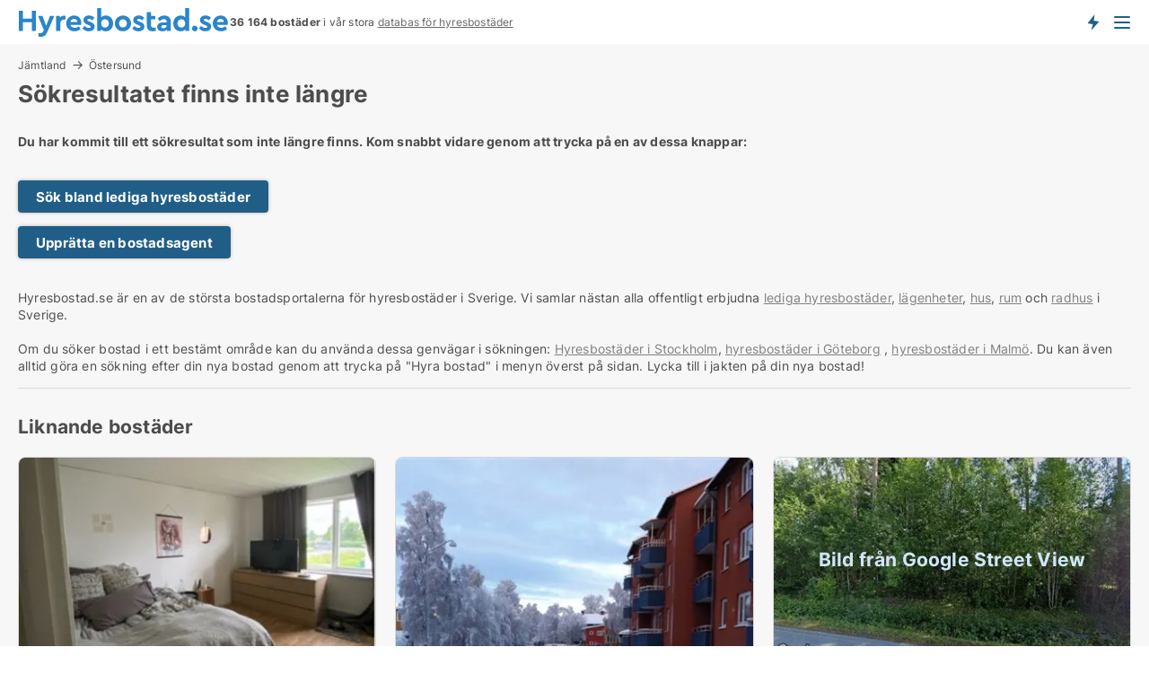

--- FILE ---
content_type: text/html; charset=utf-8
request_url: https://www.hyresbostad.se/laegenheter/oestersund/533418
body_size: 8234
content:
<!doctype html>
<html lang="sv" prefix="og:http://ogp.me/ns#">
<head>
    
<meta charset="UTF-8" />

    <title>Sökresultatet 533418 finns inte: Ledig lägenhet i Östersund att h...</title>
        <meta name="description" content="Sökresultatet med ID 533418 finns inte. Kom snabbt vidare genom att trycka på en av dessa knappar" />
        <meta property="fb:app_id" content="216588305803137" />
        <meta property="og:type" content="website" />
        <meta property="og:image" content="no-image" />
        <meta property="og:image:secure_url" content="no-image" />
        <meta property="og:image:alt" content="/images/noimage/Cache/DualBrandHousing_750.webp" />
        <meta property="og:image:width" content="640" />
        <meta property="og:image:height" content="480" />
        <meta property="og:url" content="https://www.hyresbostad.se/laegenheter/oestersund/533418" />
        <meta property="og:title" content="Sökresultatet 533418 finns inte: Ledig lägenhet i Östersund att h..." />
        <meta property="og:description" content="Sökresultatet med ID 533418 finns inte. Kom snabbt vidare genom att trycka på en av dessa knappar" />
<meta name="robots" content="noarchive"> <meta name="robots" content="noindex,follow" />

<link rel="canonical" href="https://www.hyresbostad.se/laegenheter/oestersund/533418" />

    <meta name="viewport" content="width=device-width, initial-scale=1, maximum-scale=1" />
    <link rel="shortcut icon" href="/images/favicons/favicon-h.svg" type="image/svg+xml" />

    <link rel="stylesheet" type="text/css" href="/css/Fonts.css?v=qdyVyXTPGujr1_Zx6mSCH3rhyJE" />


<link rel="stylesheet" href="/bundles/css/styles.css?v=qzcA1MTrn6bNwgRdL0GSVSUsxOo" />
<link rel="stylesheet" href="/bundles/css/ie.css?v=arvbbbJlr3nYUy4yERXZvdZs-2M" />

    <link rel="stylesheet" type="text/css" href="/css/Print.css?v=bYdEREpUZoZiSfaoFUgZUwvL20s" media="print" />
<script>
    window.dataLayer = window.dataLayer || [];
    function gtag() { dataLayer.push(arguments); }
    gtag('consent', 'default', {
        'ad_user_data': 'denied',
        'ad_personalization': 'denied',
        'ad_storage': 'denied',
        'analytics_storage': 'denied'
    });
    gtag('js', new Date());
    gtag('config', 'G-THR9LS3XHT');
</script>


</head>
<body class="new-popup-layout">
    
    

<header id="header">
    <section>
<a href="https://www.hyresbostad.se/" class="logo">
                    <img alt="Hyra lägenhet och bostad. Lediga lägenheter och bostäder att hyra" title="Hyra lägenhet och bostad. Lediga lägenheter och bostäder att hyra" src="/media/1001/hyresbostad_logo_236x35.svg"  />
                    
                </a>            <div class="post-logo">
                    <ul class="info" id="presentation_info" data-separator="&#xA0;" data-animate="false">
                        <li><span class="show-desktop"><strong>36 164</strong> lediga bostäder att hyra just nu på Sveriges <a class="tos-info" href="javascript:void(0)" popup-content-id="8025" data-anchor="tos_mails" style="text-decoration:underline;"><strong>Sveriges stora portal för hyresbostäder</strong></a></span><span class="show-mobile"><b>36 164 bostäder</b> i vår stora <a class="tos-info" href="javascript:void(0)" popup-content-id="8025" data-anchor="tos_mails" style="text-decoration:underline;">databas för hyresbostäder</a></span></li>
                    </ul>


            </div>
            <div class="logo-btns">
                <a id="special_product_button" class="special-product-button" onclick="ShowPreAuthPopup('HeaderSpecialButton', 'Popup_FrequencyUserCreation', '', false, '', '');">Få besked om nya bostäder!</a>

                <div class="notification-buttons show-mobile">
                    
<a data-action="user-notifications" data-api="UserNotificationPopup" data-type="Default" class="notification-counter" style="display:none;"
   data-text="Nya bostäder" data-empty-text="Bostäder som passar din agent">
    <label data-action="label"></label>
    <span class="counter" data-action="counter"></span>
</a>
                </div>


                    <a class="show-menu-button" onclick="ToggleMenu();"></a>
            </div>
        <div id="slide_nav" class="mobile-navi"></div>
    </section>
        <nav>
                <div  data-single-line="">
                    <aside>
<span><a class="show-desktop regular with-nested" onmouseover="this.prevFontColor=this.style.color;this.style.color='#f5870b'" onmouseout="this.style.color=this.prevFontColor" href="https://www.hyresbostad.se/about">Om Hyresbostad.se</a><ul class="nested-links"><li><a class="regular" href="https://www.hyresbostad.se/kontakt">Kontakta oss</a></li><li><a class="regular" href="https://www.hyresbostad.se/haer-kommer-bostaederna-ifraan">Här kommer bostäderna ifrån</a></li><li><a class="regular" href="https://www.hyresbostad.se/betalningsanvaendare-foerdelar-som-bostadssoekande">Betalningsanvändare - fördelar</a></li><li><a class="regular" href="/hitta-fel-och-faa-en-beloening" rel="nofollow">Belöning för fel</a></li><li><a class="regular" href="https://www.hyresbostad.se/facebook-communities">Facebook communities</a></li></ul></span><span><a class="regular with-nested" href="https://www.hyresbostad.se/hyra-bostader">Hitta hyresbostad</a><ul class="nested-links"><li><a class="regular" href="https://www.hyresbostad.se/hyra/laegenheter">Lägenhet uthyres</a></li><li><a class="regular" href="https://www.hyresbostad.se/hyra/hus">Hus uthyres</a></li><li><a class="regular" href="https://www.hyresbostad.se/hyra/rum">Rum uthyres</a></li></ul></span><span><a class="bold with-nested" onmouseover="this.prevFontColor=this.style.color;this.style.color='#f5870b'" onmouseout="this.style.color=this.prevFontColor" href="/hyra-ut-bostader">Hitta hyresgäst</a><ul class="nested-links"><li><a class="regular" href="https://www.hyresbostad.se/hyra-ut-bostader/laegenheter">Hyra ut bostadsrätt</a></li><li><a class="regular" href="https://www.hyresbostad.se/hyra-ut-bostader/hus">Hyra ut hus</a></li></ul></span><span><a class="regular with-nested" onmouseover="this.prevFontColor=this.style.color;this.style.color='#f5870b'" onmouseout="this.style.color=this.prevFontColor" href="https://www.hyresbostad.se/kunskap-om">Kunskap om</a><ul class="nested-links"><li><a class="regular" href="https://www.hyresbostad.se/hyresbostaeder-fraagor-svar">Frågor och svar om hyresbostäder</a></li><li><a class="regular" href="https://www.hyresbostad.se/kolla-hyresvaerden-foere-betalning">Kolla hyresvärden före betalning</a></li><li><a class="regular" href="https://www.hyresbostad.se/blogg">Blogg</a></li><li><a class="regular" href="https://www.hyresbostad.se/nyheter">Nyheter</a></li><li><a class="regular" href="https://www.hyresbostad.se/hyresbostads-ordbok">Hyresbostads-ordbok</a></li></ul></span><span><a class="bold with-nested" onmouseover="this.prevFontColor=this.style.color;this.style.color='#f5870b'" onmouseout="this.style.color=this.prevFontColor" href="https://www.hyresbostad.se/bostads-statistik">Data om hyresbostäder</a><ul class="nested-links"><li><a class="regular" href="https://www.hyresbostad.se/bostads-statistik/hyresbostaeder-utveckling">Utvecklingen av lediga hyresbostäder</a></li><li><a class="regular" href="https://www.hyresbostad.se/bostads-statistik/nya-hyresbostaeder-utveckling">Utvecklingen av nya lediga hyresbostäder</a></li><li><a class="regular" href="https://www.hyresbostad.se/bostads-statistik/uthyrda-bostaeder-utveckling">Utvecklingen av uthyrda bostäder</a></li></ul></span>                        
                    </aside>
                    <aside>
<a class="show-desktop regular" onmouseover="this.prevFontColor=this.style.color;this.style.color='#f5870b'" onmouseout="this.style.color=this.prevFontColor" href="https://www.hyresbostad.se/create-user-profile">Sign up</a><a class="show-mobile bold" onmouseover="this.prevFontColor=this.style.color;this.style.color='#f5870b'" onmouseout="this.style.color=this.prevFontColor" href="https://www.hyresbostad.se/create-user-profile">Sign up</a><a class="button orange regular plus" onmouseover="this.prevFontColor=this.style.color;this.style.color='#f5870b'" onmouseout="this.style.color=this.prevFontColor" href="/skapa-bostadsannons">Upprätta annons</a>                                <a class="login show-desktop" href="javascript:ShowLoginPopup()">Logga in</a>
                    </aside>
                </div>
        </nav>
    
</header>


    <main id="layout" class=" ad-details">
        <div id="container">
            <div id="mainContent">
                
    <div class="breadcrumb head" id="simple_bread_crumb"><a href="/hyra/laegenheter/jaemtland" class="Lägenheter att hyra i Jämtland" onclick="ClearSearch()" oncontextmenu="ClearSearch()">Jämtland</a><a href="/hyra/laegenheter/oestersund" class="Lägenheter att hyra  i  Östersund" onclick="ClearSearch()" oncontextmenu="ClearSearch()">Östersund</a></div><script type="application/ld+json">
    {
      "@context": "https://schema.org",
      "@type": "BreadcrumbList",
      "itemListElement": [{
        "@type": "ListItem",
        "position": 1,
        "name": "Jämtland",
        "item": "https://www.hyresbostad.se/hyra/laegenheter/jaemtland"
      },{
        "@type": "ListItem",
        "position": 2,
        "name": "Östersund",
        "item": "https://www.hyresbostad.se/hyra/laegenheter/oestersund"
      }]
    }
    </script>

                <div class="content page-content" id="page_data">
                    
                    







<div class="content-page">
    <h1 data-page-title="1" data-single-line="False">Sökresultatet finns inte längre</h1>
    <div data-page-content="1" class="text-section"><p><strong>Du har kommit till ett sökresultat som inte längre finns. Kom snabbt vidare genom att trycka på en av dessa knappar:<br /><br /></strong></p><p><a class="button " href="/hyra">Sök bland lediga hyresbostäder</a></p><p><a class="button " href="javascript:ShowPreAuthPopup(`HeaderSpecialButton`,``,``,false,``,``);">Upprätta en bostadsagent</a></p><p><br />Hyresbostad.se är en av de största bostadsportalerna för hyresbostäder i Sverige. Vi samlar nästan alla offentligt erbjudna <a style="text-decoration: underline; color: #808080; cursor: pointer;" href="https://www.hyresbostad.se/hyra">lediga hyresbostäder</a>, <a style="text-decoration: underline; color: #808080; cursor: pointer;" href="/hyra/laegenheter">lägenheter</a>, <a style="text-decoration: underline; color: #808080; cursor: pointer;" href="/hyra/hus">hus</a>, <a style="text-decoration: underline; color: #808080; cursor: pointer;" href="/hyra/rum">rum</a> och <a style="text-decoration: underline; color: #808080; cursor: pointer;" href="/bostad/hus">radhus</a> i Sverige.<br /><br />Om du söker bostad i ett bestämt område kan du använda dessa genvägar i sökningen: <a style="text-decoration: underline; color: #808080; cursor: pointer;" href="/hyra/stockholmslaen">Hyresbostäder i Stockholm</a>, <a style="text-decoration: underline; color: #808080; cursor: pointer;" href="/hyra/goeteborg">hyresbostäder i Göteborg</a> , <a style="text-decoration: underline; color: #808080; cursor: pointer;" href="/hyra/malmoe">hyresbostäder i Malmö</a>. Du kan även alltid göra en sökning efter din nya bostad genom att trycka på "Hyra bostad" i menyn överst på sidan. Lycka till i jakten på din nya bostad!</p></div>
</div>




<style type="text/css">
    .image-watermark.--missing > span {
    font-weight: bold !important;
color:rgba(208, 230, 247,1) !important;
}
@media only screen and (max-width: 999px) {
    .image-watermark.--missing > span {
        font-weight: bold !important;
color:rgba(208, 230, 247,1) !important;
    }
}
    .image-watermark.--street > span {
    font-weight: bold !important;
color:rgba(208, 230, 247,1) !important;
}
@media only screen and (max-width: 999px) {
    .image-watermark.--street > span {
        font-weight: bold !important;
color:rgba(208, 230, 247,1) !important;
    }
}
</style>


    <script>
        var AdsList_CustomRoutes = {
        listMode: 'RelatedAds',
        tableHeader: '',
        isMapRendered: false,
        isMapShown: false,
        pageIndex: null
        }
    </script>
        <div id="ads_list" class="ads-list-wrapper regular-list grid">





            
            
            <div id="scroll_target"></div>
<h2 class="list-title">Liknande bostäder</h2>                <ul class="table-ads col-3">

                        <li class="">
                            <div  onclick="Redirect('/laegenheter/oestersund/3465459', false)">
                                    <h4 class="line-clamp line-2">
                                        <a href="/laegenheter/oestersund/3465459" target="_self" title="34 m2 lägenhet att hyra i Östersund, Orrviken">34 m2 lägenhet att hyra i Östersund, Orrviken</a>
                                    </h4>

                                    <div class="image">
                                            <a onclick="Redirect(&#x27;/laegenheter/oestersund/3465459&#x27;, false)" data-no-propagation>
        <div class="main-img">
            <img src="/LPUploadImages/Cache/501b1e43-5101-4f73-a4cb-208876cc1fe9_411.webp?t=639039420348382746" alt="Orrviken - 1rok - tillsv - 5.765kr/mån" title="Orrviken - 1rok - tillsv - 5.765kr/mån" loading="lazy" />
            
        </div>
                                            </a>

                                    </div>




<div class="wrap">




                                    <div class="text-data" >
                                            <a href="/laegenheter/oestersund/3465459" data-no-propagation target="_self" title="Orrviken - 1rok - tillsv - 5.765kr/mån">Orrviken - 1rok - tillsv - 5.765kr/mån</a>
                                    </div>

                                        <div class="bottom"> 
                                            <div class="list-facts">
                                                <ul>
                                                        <li>
                                                            <label>Hyra: </label>
        <span>5 765 kr.</span>
                                                        </li>
                                                        <li>
                                                            <label>Antal rum:</label>
        <span>1 </span>
                                                        </li>
                                                </ul>
                                            </div>
                                        </div>
                                            <div class="footer" data-footer="3465459">
                                                    <a class="button medium full-width show-desktop" data-buy-ad-button="3465459" onclick="ProcessAdRequest(3465459)" data-no-propagation>Få mer info</a>
                                            </div>

</div>                            </div>
                        </li>                    
                        <li class="">
                            <div  onclick="Redirect('/laegenheter/oestersund/3415793', false)">
                                    <h4 class="line-clamp line-2">
                                        <a href="/laegenheter/oestersund/3415793" target="_self" title="97 m2 lägenhet att hyra i Östersund">97 m2 lägenhet att hyra i Östersund</a>
                                    </h4>

                                    <div class="image">
                                            <a onclick="Redirect(&#x27;/laegenheter/oestersund/3415793&#x27;, false)" data-no-propagation>
        <div class="main-img">
            <img src="/LPUploadImages/Cache/1c6eec4d-817c-43c3-9498-6b481b4e279f_411.webp?t=639000216664989359" alt="Östersund - 4rok - 14mån - 9.430kr/mån" title="Östersund - 4rok - 14mån - 9.430kr/mån" loading="lazy" />
            
        </div>
                                            </a>

                                    </div>




<div class="wrap">




                                    <div class="text-data" >
                                            <a href="/laegenheter/oestersund/3415793" data-no-propagation target="_self" title="Östersund - 4rok - 14mån - 9.430kr/mån">Östersund - 4rok - 14mån - 9.430kr/mån</a>
                                    </div>

                                        <div class="bottom"> 
                                            <div class="list-facts">
                                                <ul>
                                                        <li>
                                                            <label>Hyra: </label>
        <span>9 430 kr.</span>
                                                        </li>
                                                        <li>
                                                            <label>Antal rum:</label>
        <span>4 </span>
                                                        </li>
                                                </ul>
                                            </div>
                                        </div>
                                            <div class="footer" data-footer="3415793">
                                                    <a class="button medium full-width show-desktop" data-buy-ad-button="3415793" onclick="ProcessAdRequest(3415793)" data-no-propagation>Få mer info</a>
                                            </div>

</div>                            </div>
                        </li>                    
                        <li class="">
                            <div  onclick="Redirect('/laegenheter/oestersund/3473957', false)">
                                    <h4 class="line-clamp line-2">
                                        <a href="/laegenheter/oestersund/3473957" target="_self" title="93 m2 lägenhet att hyra i Östersund">93 m2 lägenhet att hyra i Östersund</a>
                                    </h4>

                                    <div class="image">
                                            <a onclick="Redirect(&#x27;/laegenheter/oestersund/3473957&#x27;, false)" data-no-propagation>
        <div class="main-img">
            <img src="/LPStreetView/Cache/3473957_411.webp?t=639044976539537532" alt="Lägenheter att hyra i Östersund - Bild från Google Street View" title="Lägenheter att hyra i Östersund - Bild från Google Street View" loading="lazy" />
<div class="image-watermark --street"><span data-nosnippet="true">Bild från Google Street View</span></div>            
        </div>
                                            </a>

                                    </div>




<div class="wrap">




                                    <div class="text-data" >
                                            <a href="/laegenheter/oestersund/3473957" data-no-propagation target="_self" title="Lägenhet att hyra i Östersund">Lägenhet att hyra i Östersund</a>
                                    </div>

                                        <div class="bottom"> 
                                            <div class="list-facts">
                                                <ul>
                                                        <li>
                                                            <label>Hyra: </label>
        <span>7 578 kr.</span>
                                                        </li>
                                                        <li>
                                                            <label>Antal rum:</label>
        <span>4 </span>
                                                        </li>
                                                </ul>
                                            </div>
                                        </div>
                                            <div class="footer" data-footer="3473957">
                                                    <a class="button medium full-width show-desktop" data-buy-ad-button="3473957" onclick="ProcessAdRequest(3473957)" data-no-propagation>Få mer info</a>
                                            </div>

</div>                            </div>
                        </li>                    
                        <li class="">
                            <div  onclick="Redirect('/laegenheter/oestersund/3472974', false)">
                                    <h4 class="line-clamp line-2">
                                        <a href="/laegenheter/oestersund/3472974" target="_self" title="76 m2 lägenhet att hyra i Östersund">76 m2 lägenhet att hyra i Östersund</a>
                                    </h4>

                                    <div class="image">
                                            <a onclick="Redirect(&#x27;/laegenheter/oestersund/3472974&#x27;, false)" data-no-propagation>
        <div class="main-img">
            <img src="/LPStreetView/Cache/3472974_411.webp?t=639044257624215901" alt="Lägenheter att hyra i Östersund - Bild från Google Street View" title="Lägenheter att hyra i Östersund - Bild från Google Street View" loading="lazy" />
<div class="image-watermark --street"><span data-nosnippet="true">Bild från Google Street View</span></div>            
        </div>
                                            </a>

                                    </div>




<div class="wrap">




                                    <div class="text-data" >
                                            <a href="/laegenheter/oestersund/3472974" data-no-propagation target="_self" title="Lägenhet att hyra i Östersund">Lägenhet att hyra i Östersund</a>
                                    </div>

                                        <div class="bottom"> 
                                            <div class="list-facts">
                                                <ul>
                                                        <li>
                                                            <label>Hyra: </label>
        <span>10 096 kr.</span>
                                                        </li>
                                                </ul>
                                            </div>
                                        </div>
                                            <div class="footer" data-footer="3472974">
                                                    <a class="button medium full-width show-desktop" data-buy-ad-button="3472974" onclick="ProcessAdRequest(3472974)" data-no-propagation>Få mer info</a>
                                            </div>

</div>                            </div>
                        </li>                    
                        <li class="">
                            <div  onclick="Redirect('/laegenheter/oestersund/3473405', false)">
                                    <h4 class="line-clamp line-2">
                                        <a href="/laegenheter/oestersund/3473405" target="_self" title="66 m2 lägenhet att hyra i Östersund">66 m2 lägenhet att hyra i Östersund</a>
                                    </h4>

                                    <div class="image">
                                            <a onclick="Redirect(&#x27;/laegenheter/oestersund/3473405&#x27;, false)" data-no-propagation>
        <div class="main-img">
            <img src="/LPStreetView/Cache/3473405_411.webp?t=639044410139206423" alt="Lägenheter att hyra i Östersund - Bild från Google Street View" title="Lägenheter att hyra i Östersund - Bild från Google Street View" loading="lazy" />
<div class="image-watermark --street"><span data-nosnippet="true">Bild från Google Street View</span></div>            
        </div>
                                            </a>

                                    </div>




<div class="wrap">




                                    <div class="text-data" >
                                            <a href="/laegenheter/oestersund/3473405" data-no-propagation target="_self" title="Lägenhet att hyra i Östersund">Lägenhet att hyra i Östersund</a>
                                    </div>

                                        <div class="bottom"> 
                                            <div class="list-facts">
                                                <ul>
                                                        <li>
                                                            <label>Hyra: </label>
        <span>9 804 kr.</span>
                                                        </li>
                                                        <li>
                                                            <label>Ledig från:</label>
        <span>1. mars 2026</span>
                                                        </li>
                                                        <li>
                                                            <label>Antal rum:</label>
        <span>2 </span>
                                                        </li>
                                                </ul>
                                            </div>
                                        </div>
                                            <div class="footer" data-footer="3473405">
                                                    <a class="button medium full-width show-desktop" data-buy-ad-button="3473405" onclick="ProcessAdRequest(3473405)" data-no-propagation>Få mer info</a>
                                            </div>

</div>                            </div>
                        </li>                    
                        <li class="">
                            <div  onclick="Redirect('/laegenheter/oestersund/3472978', false)">
                                    <h4 class="line-clamp line-2">
                                        <a href="/laegenheter/oestersund/3472978" target="_self" title="75 m2 lägenhet att hyra i Östersund">75 m2 lägenhet att hyra i Östersund</a>
                                    </h4>

                                    <div class="image">
                                            <a onclick="Redirect(&#x27;/laegenheter/oestersund/3472978&#x27;, false)" data-no-propagation>
        <div class="main-img">
            <img src="/LPStreetView/Cache/3472978_411.webp?t=639044257643936554" alt="Lägenheter att hyra i Östersund - Bild från Google Street View" title="Lägenheter att hyra i Östersund - Bild från Google Street View" loading="lazy" />
<div class="image-watermark --street"><span data-nosnippet="true">Bild från Google Street View</span></div>            
        </div>
                                            </a>

                                    </div>




<div class="wrap">




                                    <div class="text-data" >
                                            <a href="/laegenheter/oestersund/3472978" data-no-propagation target="_self" title="Lägenhet att hyra i Östersund">Lägenhet att hyra i Östersund</a>
                                    </div>

                                        <div class="bottom"> 
                                            <div class="list-facts">
                                                <ul>
                                                        <li>
                                                            <label>Hyra: </label>
        <span>10 009 kr.</span>
                                                        </li>
                                                </ul>
                                            </div>
                                        </div>
                                            <div class="footer" data-footer="3472978">
                                                    <a class="button medium full-width show-desktop" data-buy-ad-button="3472978" onclick="ProcessAdRequest(3472978)" data-no-propagation>Få mer info</a>
                                            </div>

</div>                            </div>
                        </li>                    
                        <li class="">
                            <div  onclick="Redirect('/laegenheter/oestersund/3473406', false)">
                                    <h4 class="line-clamp line-2">
                                        <a href="/laegenheter/oestersund/3473406" target="_self" title="66 m2 lägenhet att hyra i Östersund">66 m2 lägenhet att hyra i Östersund</a>
                                    </h4>

                                    <div class="image">
                                            <a onclick="Redirect(&#x27;/laegenheter/oestersund/3473406&#x27;, false)" data-no-propagation>
        <div class="main-img">
            <img src="/LPStreetView/Cache/3473406_411.webp?t=639044453522259744" alt="Lägenheter att hyra i Östersund - Bild från Google Street View" title="Lägenheter att hyra i Östersund - Bild från Google Street View" loading="lazy" />
<div class="image-watermark --street"><span data-nosnippet="true">Bild från Google Street View</span></div>            
        </div>
                                            </a>

                                    </div>




<div class="wrap">




                                    <div class="text-data" >
                                            <a href="/laegenheter/oestersund/3473406" data-no-propagation target="_self" title="Lägenhet att hyra i Östersund">Lägenhet att hyra i Östersund</a>
                                    </div>

                                        <div class="bottom"> 
                                            <div class="list-facts">
                                                <ul>
                                                        <li>
                                                            <label>Hyra: </label>
        <span>9 878 kr.</span>
                                                        </li>
                                                        <li>
                                                            <label>Ledig från:</label>
        <span>1. mars 2026</span>
                                                        </li>
                                                        <li>
                                                            <label>Antal rum:</label>
        <span>2 </span>
                                                        </li>
                                                </ul>
                                            </div>
                                        </div>
                                            <div class="footer" data-footer="3473406">
                                                    <a class="button medium full-width show-desktop" data-buy-ad-button="3473406" onclick="ProcessAdRequest(3473406)" data-no-propagation>Få mer info</a>
                                            </div>

</div>                            </div>
                        </li>                    
                        <li class="">
                            <div  onclick="Redirect('/laegenheter/oestersund/3473232', false)">
                                    <h4 class="line-clamp line-2">
                                        <a href="/laegenheter/oestersund/3473232" target="_self" title="49 m2 lägenhet att hyra i Östersund">49 m2 lägenhet att hyra i Östersund</a>
                                    </h4>

                                    <div class="image">
                                            <a onclick="Redirect(&#x27;/laegenheter/oestersund/3473232&#x27;, false)" data-no-propagation>
        <div class="main-img">
            <img src="/LPStreetView/Cache/3473232_411.webp?t=639044277466772614" alt="Lägenheter att hyra i Östersund - Bild från Google Street View" title="Lägenheter att hyra i Östersund - Bild från Google Street View" loading="lazy" />
<div class="image-watermark --street"><span data-nosnippet="true">Bild från Google Street View</span></div>            
        </div>
                                            </a>

                                    </div>




<div class="wrap">




                                    <div class="text-data" >
                                            <a href="/laegenheter/oestersund/3473232" data-no-propagation target="_self" title="Lägenhet att hyra i Östersund">Lägenhet att hyra i Östersund</a>
                                    </div>

                                        <div class="bottom"> 
                                            <div class="list-facts">
                                                <ul>
                                                        <li>
                                                            <label>Hyra: </label>
        <span>9 000 kr.</span>
                                                        </li>
                                                        <li>
                                                            <label>Ledig från:</label>
        <span>7. april 2026</span>
                                                        </li>
                                                        <li>
                                                            <label>Antal rum:</label>
        <span>1 </span>
                                                        </li>
                                                </ul>
                                            </div>
                                        </div>
                                            <div class="footer" data-footer="3473232">
                                                    <a class="button medium full-width show-desktop" data-buy-ad-button="3473232" onclick="ProcessAdRequest(3473232)" data-no-propagation>Få mer info</a>
                                            </div>

</div>                            </div>
                        </li>                    
                        <li class="">
                            <div  onclick="Redirect('/laegenheter/oestersund/3472870', false)">
                                    <h4 class="line-clamp line-2">
                                        <a href="/laegenheter/oestersund/3472870" target="_self" title="23 m2 lägenhet att hyra i Östersund">23 m2 lägenhet att hyra i Östersund</a>
                                    </h4>

                                    <div class="image">
                                            <a onclick="Redirect(&#x27;/laegenheter/oestersund/3472870&#x27;, false)" data-no-propagation>
        <div class="main-img">
            <img src="/LPStreetView/Cache/3472870_411.webp?t=639044230669800970" alt="Lägenheter att hyra i Östersund - Bild från Google Street View" title="Lägenheter att hyra i Östersund - Bild från Google Street View" loading="lazy" />
<div class="image-watermark --street"><span data-nosnippet="true">Bild från Google Street View</span></div>            
        </div>
                                            </a>

                                    </div>




<div class="wrap">




                                    <div class="text-data" >
                                            <a href="/laegenheter/oestersund/3472870" data-no-propagation target="_self" title="Lägenhet att hyra i Östersund">Lägenhet att hyra i Östersund</a>
                                    </div>

                                        <div class="bottom"> 
                                            <div class="list-facts">
                                                <ul>
                                                        <li>
                                                            <label>Hyra: </label>
        <span>5 095 kr.</span>
                                                        </li>
                                                        <li>
                                                            <label>Ledig från:</label>
        <span>1. maj 2026</span>
                                                        </li>
                                                        <li>
                                                            <label>Antal rum:</label>
        <span>1 </span>
                                                        </li>
                                                </ul>
                                            </div>
                                        </div>
                                            <div class="footer" data-footer="3472870">
                                                    <a class="button medium full-width show-desktop" data-buy-ad-button="3472870" onclick="ProcessAdRequest(3472870)" data-no-propagation>Få mer info</a>
                                            </div>

</div>                            </div>
                        </li>                    
                        <li class="">
                            <div  onclick="Redirect('/laegenheter/oestersund/3473493', false)">
                                    <h4 class="line-clamp line-2">
                                        <a href="/laegenheter/oestersund/3473493" target="_self" title="27 m2 lägenhet att hyra i Östersund, Frösön">27 m2 lägenhet att hyra i Östersund, Frösön</a>
                                    </h4>

                                    <div class="image">
                                            <a onclick="Redirect(&#x27;/laegenheter/oestersund/3473493&#x27;, false)" data-no-propagation>
        <div class="main-img">
            <img src="/LPStreetView/Cache/3473493_411.webp?t=639044479102719976" alt="Lägenheter att hyra i Östersund - Bild från Google Street View" title="Lägenheter att hyra i Östersund - Bild från Google Street View" loading="lazy" />
<div class="image-watermark --street"><span data-nosnippet="true">Bild från Google Street View</span></div>            
        </div>
                                            </a>

                                    </div>




<div class="wrap">




                                    <div class="text-data" >
                                            <a href="/laegenheter/oestersund/3473493" data-no-propagation target="_self" title="Lägenhet att hyra i Östersund, Frösön">Lägenhet att hyra i Östersund, Frösön</a>
                                    </div>

                                        <div class="bottom"> 
                                            <div class="list-facts">
                                                <ul>
                                                        <li>
                                                            <label>Hyra: </label>
        <span>8 800 kr.</span>
                                                        </li>
                                                        <li>
                                                            <label>Ledig från:</label>
        <span>1. mars 2026</span>
                                                        </li>
                                                        <li>
                                                            <label>Antal rum:</label>
        <span>1 </span>
                                                        </li>
                                                </ul>
                                            </div>
                                        </div>
                                            <div class="footer" data-footer="3473493">
                                                    <a class="button medium full-width show-desktop" data-buy-ad-button="3473493" onclick="ProcessAdRequest(3473493)" data-no-propagation>Få mer info</a>
                                            </div>

</div>                            </div>
                        </li>                    
                        <li class="">
                            <div  onclick="Redirect('/laegenheter/oestersund/3472871', false)">
                                    <h4 class="line-clamp line-2">
                                        <a href="/laegenheter/oestersund/3472871" target="_self" title="32 m2 lägenhet att hyra i Östersund">32 m2 lägenhet att hyra i Östersund</a>
                                    </h4>

                                    <div class="image">
                                            <a onclick="Redirect(&#x27;/laegenheter/oestersund/3472871&#x27;, false)" data-no-propagation>
        <div class="main-img">
            <img src="/LPStreetView/Cache/3472871_411.webp?t=639044230701764860" alt="Lägenheter att hyra i Östersund - Bild från Google Street View" title="Lägenheter att hyra i Östersund - Bild från Google Street View" loading="lazy" />
<div class="image-watermark --street"><span data-nosnippet="true">Bild från Google Street View</span></div>            
        </div>
                                            </a>

                                    </div>




<div class="wrap">




                                    <div class="text-data" >
                                            <a href="/laegenheter/oestersund/3472871" data-no-propagation target="_self" title="Lägenhet att hyra i Östersund">Lägenhet att hyra i Östersund</a>
                                    </div>

                                        <div class="bottom"> 
                                            <div class="list-facts">
                                                <ul>
                                                        <li>
                                                            <label>Hyra: </label>
        <span>6 120 kr.</span>
                                                        </li>
                                                        <li>
                                                            <label>Ledig från:</label>
        <span>1. mars 2026</span>
                                                        </li>
                                                        <li>
                                                            <label>Antal rum:</label>
        <span>1 </span>
                                                        </li>
                                                </ul>
                                            </div>
                                        </div>
                                            <div class="footer" data-footer="3472871">
                                                    <a class="button medium full-width show-desktop" data-buy-ad-button="3472871" onclick="ProcessAdRequest(3472871)" data-no-propagation>Få mer info</a>
                                            </div>

</div>                            </div>
                        </li>                    
                        <li class="">
                            <div  onclick="Redirect('/laegenheter/oestersund/3407575', false)">
                                    <h4 class="line-clamp line-2">
                                        <a href="/laegenheter/oestersund/3407575" target="_self" title="46 m2 lägenhet att hyra i Östersund">46 m2 lägenhet att hyra i Östersund</a>
                                    </h4>

                                    <div class="image">
                                            <a onclick="Redirect(&#x27;/laegenheter/oestersund/3407575&#x27;, false)" data-no-propagation>
        <div class="main-img">
            <img src="/LPStreetView/Cache/3407575_411.webp?t=638996029408299288" alt="Lägenheter att hyra i Östersund - Bild från Google Street View" title="Lägenheter att hyra i Östersund - Bild från Google Street View" loading="lazy" />
<div class="image-watermark --street"><span data-nosnippet="true">Bild från Google Street View</span></div>            
        </div>
                                            </a>

                                    </div>




<div class="wrap">




                                    <div class="text-data" >
                                            <a href="/laegenheter/oestersund/3407575" data-no-propagation target="_self" title="Lägenhet att hyra i Östersund">Lägenhet att hyra i Östersund</a>
                                    </div>

                                        <div class="bottom"> 
                                            <div class="list-facts">
                                                <ul>
                                                        <li>
                                                            <label>Hyra: </label>
        <span>8 231 kr.</span>
                                                        </li>
                                                        <li>
                                                            <label>Ledig från:</label>
        <span>1. mars 2026</span>
                                                        </li>
                                                        <li>
                                                            <label>Antal rum:</label>
        <span>2 </span>
                                                        </li>
                                                </ul>
                                            </div>
                                        </div>
                                            <div class="footer" data-footer="3407575">
                                                    <a class="button medium full-width show-desktop" data-buy-ad-button="3407575" onclick="ProcessAdRequest(3407575)" data-no-propagation>Få mer info</a>
                                            </div>

</div>                            </div>
                        </li>                    
                        <li class="">
                            <div  onclick="Redirect('/laegenheter/oestersund/3464681', false)">
                                    <h4 class="line-clamp line-2">
                                        <a href="/laegenheter/oestersund/3464681" target="_self" title="32 m2 lägenhet att hyra i Östersund">32 m2 lägenhet att hyra i Östersund</a>
                                    </h4>

                                    <div class="image">
                                            <a onclick="Redirect(&#x27;/laegenheter/oestersund/3464681&#x27;, false)" data-no-propagation>
        <div class="main-img">
            <img src="/LPStreetView/Cache/3464681_411.webp?t=639039047179099657" alt="Lägenheter att hyra i Östersund - Bild från Google Street View" title="Lägenheter att hyra i Östersund - Bild från Google Street View" loading="lazy" />
<div class="image-watermark --street"><span data-nosnippet="true">Bild från Google Street View</span></div>            
        </div>
                                            </a>

                                    </div>




<div class="wrap">




                                    <div class="text-data" >
                                            <a href="/laegenheter/oestersund/3464681" data-no-propagation target="_self" title="Lägenhet att hyra i Östersund">Lägenhet att hyra i Östersund</a>
                                    </div>

                                        <div class="bottom"> 
                                            <div class="list-facts">
                                                <ul>
                                                        <li>
                                                            <label>Hyra: </label>
        <span>6 221 kr.</span>
                                                        </li>
                                                        <li>
                                                            <label>Ledig från:</label>
        <span>1. maj 2026</span>
                                                        </li>
                                                        <li>
                                                            <label>Antal rum:</label>
        <span>1 </span>
                                                        </li>
                                                </ul>
                                            </div>
                                        </div>
                                            <div class="footer" data-footer="3464681">
                                                    <a class="button medium full-width show-desktop" data-buy-ad-button="3464681" onclick="ProcessAdRequest(3464681)" data-no-propagation>Få mer info</a>
                                            </div>

</div>                            </div>
                        </li>                    
                        <li class="">
                            <div  onclick="Redirect('/laegenheter/oestersund/3469431', false)">
                                    <h4 class="line-clamp line-2">
                                        <a href="/laegenheter/oestersund/3469431" target="_self" title="40 m2 lägenhet att hyra i Östersund">40 m2 lägenhet att hyra i Östersund</a>
                                    </h4>

                                    <div class="image">
                                            <a onclick="Redirect(&#x27;/laegenheter/oestersund/3469431&#x27;, false)" data-no-propagation>
        <div class="main-img">
            <img src="/LPStreetView/Cache/3469431_411.webp?t=639041704631231775" alt="Lägenheter att hyra i Östersund - Bild från Google Street View" title="Lägenheter att hyra i Östersund - Bild från Google Street View" loading="lazy" />
<div class="image-watermark --street"><span data-nosnippet="true">Bild från Google Street View</span></div>            
        </div>
                                            </a>

                                    </div>




<div class="wrap">




                                    <div class="text-data" >
                                            <a href="/laegenheter/oestersund/3469431" data-no-propagation target="_self" title="Lägenhet att hyra i Östersund">Lägenhet att hyra i Östersund</a>
                                    </div>

                                        <div class="bottom"> 
                                            <div class="list-facts">
                                                <ul>
                                                        <li>
                                                            <label>Hyra: </label>
        <span>7 568 kr.</span>
                                                        </li>
                                                        <li>
                                                            <label>Antal rum:</label>
        <span>2 </span>
                                                        </li>
                                                </ul>
                                            </div>
                                        </div>
                                            <div class="footer" data-footer="3469431">
                                                    <a class="button medium full-width show-desktop" data-buy-ad-button="3469431" onclick="ProcessAdRequest(3469431)" data-no-propagation>Få mer info</a>
                                            </div>

</div>                            </div>
                        </li>                    
                        <li class="">
                            <div  onclick="Redirect('/laegenheter/oestersund/3469432', false)">
                                    <h4 class="line-clamp line-2">
                                        <a href="/laegenheter/oestersund/3469432" target="_self" title="104 m2 lägenhet att hyra i Östersund">104 m2 lägenhet att hyra i Östersund</a>
                                    </h4>

                                    <div class="image">
                                            <a onclick="Redirect(&#x27;/laegenheter/oestersund/3469432&#x27;, false)" data-no-propagation>
        <div class="main-img">
            <img src="/LPStreetView/Cache/3469432_411.webp?t=639041704683521042" alt="Lägenheter att hyra i Östersund - Bild från Google Street View" title="Lägenheter att hyra i Östersund - Bild från Google Street View" loading="lazy" />
<div class="image-watermark --street"><span data-nosnippet="true">Bild från Google Street View</span></div>            
        </div>
                                            </a>

                                    </div>




<div class="wrap">




                                    <div class="text-data" >
                                            <a href="/laegenheter/oestersund/3469432" data-no-propagation target="_self" title="Lägenhet att hyra i Östersund">Lägenhet att hyra i Östersund</a>
                                    </div>

                                        <div class="bottom"> 
                                            <div class="list-facts">
                                                <ul>
                                                        <li>
                                                            <label>Hyra: </label>
        <span>11 082 kr.</span>
                                                        </li>
                                                        <li>
                                                            <label>Antal rum:</label>
        <span>4 </span>
                                                        </li>
                                                </ul>
                                            </div>
                                        </div>
                                            <div class="footer" data-footer="3469432">
                                                    <a class="button medium full-width show-desktop" data-buy-ad-button="3469432" onclick="ProcessAdRequest(3469432)" data-no-propagation>Få mer info</a>
                                            </div>

</div>                            </div>
                        </li>                    
                        <li class="">
                            <div  onclick="Redirect('/laegenheter/oestersund/3469273', false)">
                                    <h4 class="line-clamp line-2">
                                        <a href="/laegenheter/oestersund/3469273" target="_self" title="77 m2 lägenhet att hyra i Östersund">77 m2 lägenhet att hyra i Östersund</a>
                                    </h4>

                                    <div class="image">
                                            <a onclick="Redirect(&#x27;/laegenheter/oestersund/3469273&#x27;, false)" data-no-propagation>
        <div class="main-img">
            <img src="/LPStreetView/Cache/3469273_411.webp?t=639041696688450110" alt="Lägenheter att hyra i Östersund - Bild från Google Street View" title="Lägenheter att hyra i Östersund - Bild från Google Street View" loading="lazy" />
<div class="image-watermark --street"><span data-nosnippet="true">Bild från Google Street View</span></div>            
        </div>
                                            </a>

                                    </div>




<div class="wrap">




                                    <div class="text-data" >
                                            <a href="/laegenheter/oestersund/3469273" data-no-propagation target="_self" title="Lägenhet att hyra i Östersund">Lägenhet att hyra i Östersund</a>
                                    </div>

                                        <div class="bottom"> 
                                            <div class="list-facts">
                                                <ul>
                                                        <li>
                                                            <label>Hyra: </label>
        <span>7 762 kr.</span>
                                                        </li>
                                                        <li>
                                                            <label>Antal rum:</label>
        <span>2 </span>
                                                        </li>
                                                </ul>
                                            </div>
                                        </div>
                                            <div class="footer" data-footer="3469273">
                                                    <a class="button medium full-width show-desktop" data-buy-ad-button="3469273" onclick="ProcessAdRequest(3469273)" data-no-propagation>Få mer info</a>
                                            </div>

</div>                            </div>
                        </li>                    
                        <li class="">
                            <div  onclick="Redirect('/laegenheter/oestersund/3467625', false)">
                                    <h4 class="line-clamp line-2">
                                        <a href="/laegenheter/oestersund/3467625" target="_self" title="33 m2 lägenhet att hyra i Östersund, Orrviken">33 m2 lägenhet att hyra i Östersund, Orrviken</a>
                                    </h4>

                                    <div class="image">
                                            <a onclick="Redirect(&#x27;/laegenheter/oestersund/3467625&#x27;, false)" data-no-propagation>
        <div class="main-img">
            <img src="/LPStreetView/Cache/3467625_411.webp?t=639040823360320576" alt="Lägenheter att hyra i Östersund - Bild från Google Street View" title="Lägenheter att hyra i Östersund - Bild från Google Street View" loading="lazy" />
<div class="image-watermark --street"><span data-nosnippet="true">Bild från Google Street View</span></div>            
        </div>
                                            </a>

                                    </div>




<div class="wrap">




                                    <div class="text-data" >
                                            <a href="/laegenheter/oestersund/3467625" data-no-propagation target="_self" title="Lägenhet att hyra i Östersund, Orrviken">Lägenhet att hyra i Östersund, Orrviken</a>
                                    </div>

                                        <div class="bottom"> 
                                            <div class="list-facts">
                                                <ul>
                                                        <li>
                                                            <label>Hyra: </label>
        <span>5 013 kr.</span>
                                                        </li>
                                                        <li>
                                                            <label>Antal rum:</label>
        <span>1 </span>
                                                        </li>
                                                </ul>
                                            </div>
                                        </div>
                                            <div class="footer" data-footer="3467625">
                                                    <a class="button medium full-width show-desktop" data-buy-ad-button="3467625" onclick="ProcessAdRequest(3467625)" data-no-propagation>Få mer info</a>
                                            </div>

</div>                            </div>
                        </li>                    
                        <li class="">
                            <div  onclick="Redirect('/laegenheter/oestersund/3466554', false)">
                                    <h4 class="line-clamp line-2">
                                        <a href="/laegenheter/oestersund/3466554" target="_self" title="45 m2 lägenhet att hyra i Östersund">45 m2 lägenhet att hyra i Östersund</a>
                                    </h4>

                                    <div class="image">
                                            <a onclick="Redirect(&#x27;/laegenheter/oestersund/3466554&#x27;, false)" data-no-propagation>
        <div class="main-img">
            <img src="/LPStreetView/Cache/3466554_411.webp?t=639039941613417054" alt="Lägenheter att hyra i Östersund - Bild från Google Street View" title="Lägenheter att hyra i Östersund - Bild från Google Street View" loading="lazy" />
<div class="image-watermark --street"><span data-nosnippet="true">Bild från Google Street View</span></div>            
        </div>
                                            </a>

                                    </div>




<div class="wrap">




                                    <div class="text-data" >
                                            <a href="/laegenheter/oestersund/3466554" data-no-propagation target="_self" title="Lägenhet att hyra i Östersund">Lägenhet att hyra i Östersund</a>
                                    </div>

                                        <div class="bottom"> 
                                            <div class="list-facts">
                                                <ul>
                                                        <li>
                                                            <label>Hyra: </label>
        <span>6 990 kr.</span>
                                                        </li>
                                                        <li>
                                                            <label>Ledig från:</label>
        <span>1. mars 2026</span>
                                                        </li>
                                                        <li>
                                                            <label>Antal rum:</label>
        <span>1 </span>
                                                        </li>
                                                </ul>
                                            </div>
                                        </div>
                                            <div class="footer" data-footer="3466554">
                                                    <a class="button medium full-width show-desktop" data-buy-ad-button="3466554" onclick="ProcessAdRequest(3466554)" data-no-propagation>Få mer info</a>
                                            </div>

</div>                            </div>
                        </li>                    
                </ul>
            <div class="paging-space">
            </div>


            
            
            
        </div>

                            <div id="faqItem" data-page-faq-content="1" class="bottom-faq collapsible-blocks  hidden">
                                
                            </div>
                        <div data-extra-custom-page-content="1">
                            
                        </div>


<div class="seo-links-content" data-extra-bottom-content="1"><h2>Populära sökningar</h2>
                <div>
                    <a href="/hyra-bostader/oestersund" 
                         
                        
                        
                        >Bostäder att hyra  i  Östersund</a>
                </div>
                <div>
                    <a href="/hyra/hus/oestersund" 
                         
                        
                        
                        >Hus att hyra  i  Östersund</a>
                </div>
                <div>
                    <a href="/hyra/rum/oestersund" 
                         
                        
                        
                        >Rum att hyra  i  Östersund</a>
                </div>

                <div>
                    <a href="/hyra/laegenheter/oestersund/1-rum" 
                         
                        
                        
                        >1 rum lägenheter att hyra  i  Östersund</a>
                </div>
                <div>
                    <a href="/hyra/laegenheter/oestersund/2-rum" 
                         
                        
                        
                        >2 rum lägenheter att hyra  i  Östersund</a>
                </div>
                <div>
                    <a href="/hyra/laegenheter/oestersund/3-rum" 
                         
                        
                        
                        >3 rum lägenheter att hyra  i  Östersund</a>
                </div>
                <div>
                    <a href="/hyra/laegenheter/oestersund/4-rum" 
                         
                        
                        
                        >4 rum lägenheter att hyra  i  Östersund</a>
                </div>
                <div>
                    <a href="/hyra/laegenheter/oestersund/5-rum" 
                         
                        
                        
                        >5 rum lägenheter att hyra  i  Östersund</a>
                </div>
                <div>
                    <a href="/hyra/laegenheter/oestersund/6-rum" 
                         
                        
                        
                        >6 rum lägenheter att hyra  i  Östersund</a>
                </div>
                <div>
                    <a href="/hyra/laegenheter/oestersund/7-rum" 
                         
                        
                        
                        >7 rum lägenheter att hyra  i  Östersund</a>
                </div>
<a class="show-mobile show-all-link" onclick="$('[data-extra-bottom-content]').addClass('show-all')">Se alla populära sökningar</a></div>                </div>
            </div>
        </div>
    </main>
    
<footer id="footer">

<div class="newsletter-form" id="newsletter_form_holder">
        <fieldset class="body">
                    <div class="text">
<h3>Anmäl dig till vårt nyhetsbrev</h3><p>Jag vill gärna få nyhetsbrev från Hyresbostad.se</p>                    </div>
            
<form action="/Custom/NewsletterSubscriptionForm/Save?estateType=laegenheter&cityName=oestersund&zipCode=&adId=533418&streetName=&isSearchResultPage=True&referrer=%2flaegenheter%2foestersund%2f533418" data-ajax="true" method="POST" data-ajax-mode="replace-with" data-ajax-update="#newsletter_form_holder" data-ajax-failure="alert('An unexpected error occured. Please contact support@mail.hyresbostad.se');" data-ajax-begin="LoadingPanel.Show();" data-ajax-complete="LoadingPanel.Hide();" datavalalert="1">
                <ul class="flex-box">
                    <li>
                        

<div class="custom-field">
    <input id="custom-field-input"
           type="text"
           
           class="big"
           placeholder=" "
           name="Email"
           data-val="true"
           data-val-required="Vänligen ange Email"
           data-val-regex-pattern="^([ ]&#x2B;)?([a-zA-Z0-9]([a-zA-Z\d_\-\.]&#x2B;)?)@((\[[0-9]{1,3}\.[0-9]{1,3}\.[0-9]{1,3}\.)|(([a-zA-Z0-9\-]&#x2B;\.)&#x2B;))([a-zA-Z]{2,15}|[0-9]{1,3})(\]?)([ ]&#x2B;)?$"
           data-val-regex="Emailadressen är inte korrekt" />
    <label for="custom-field-input-label">
        Email
    </label>
</div>
                    </li>
                    <li class="buttons">
                        <input type="hidden" name="FooterMode" value="value" />
                        <input type="submit" class="button big" value="OK" />
                    </li>
                </ul>
</form>
        </fieldset>
</div>

        <div class="body">

        </div>

        <div class="gray-box">
                <div>
                    <h6>Kontakt</h6><div>Hyresbostad.se <br>Mynstersvej 3, Frederiksberg<br><a href="mailto:support@hyresbostad.se">support@hyresbostad.se</a><br>CVR: 38854925</a><br></a><br>Via tjänsten kan sökande och uthyrare hitta varandra. Som ny sökande kostar uppgradering 19 kr för den första dagen och därefter 249 kr per 7 dagar i löpande abonnemang. Det finns ingen bindning.</div>
                </div>
                <div>
                    <h6>Viktiga genvägar</h6><a class="link regular" href="https://www.hyresbostad.se/about">Om oss</a><br/><a class="link regular" href="https://www.hyresbostad.se/kontakt">Kontakt</a><br/><a class="link regular" href="https://www.hyresbostad.se/villkor">Allmänna villkor</a><br/><a class="link regular" href="https://www.hyresbostad.se/villkor#abbvilkaar" data-anchor="tos_payment_header">Abonnemangsvillkor</a><br/><a class="link regular" href="https://www.hyresbostad.se/privacy">Datapolitik</a><br/><a class="link regular" href="https://www.hyresbostad.se/cookie-policy-and-terms">Cookiepolicy</a><br/><a class="link regular" href="https://www.hyresbostad.se/nyheter">Nyheter</a><br/><a class="link regular" href="https://www.hyresbostad.se/blogg">Blogg</a><br/><a class="link regular" href="https://www.hyresbostad.se/hyresbostaeder-fraagor-svar">Frågor och svar om hyresbostäder</a><br/><a class="link regular" href="https://www.hyresbostad.se/hyresbostads-ordbok">Hyresbostadslexikon</a><br/><a class="link regular" href="https://www.hyresbostad.se/bostads-statistik">Bostadsstatistik</a><br/><a class="link regular" href="/sitemap-information">Info om hyresbostäder</a><br/><a class="link regular" href="https://www.hyresbostad.se/lediga-hyresbostaeder">Sitemap</a><br/><a class="link regular" href="https://www.hyresbostad.se/feed/bostad-annonser">RSS</a>
                </div>
                <div>
                    <h6>Populära sökningar</h6><a class="link regular" href="https://www.hyresbostad.se/hyra/laegenheter/eskilstuna/pageindex40">Hyreslägenheter Eskilstuna</a><br/><a class="link regular" href="https://www.hyresbostad.se/hyra/laegenheter/lund">Hyra lägenhet Lund</a><br/><a class="link regular" href="https://www.hyresbostad.se/hyra/laegenheter/umeaa/">Hyreslägenheter Umeå</a><br/><a class="link regular" href="https://www.hyresbostad.se/hyra/laegenheter/karlstad">Hyreslägenheter Karlstad</a><br/><a class="link regular" href="https://www.hyresbostad.se/hyra/laegenheter/linkoeping">Hyreslägenheter Linköping</a><br/><a class="link regular" href="https://www.hyresbostad.se/hyra/laegenheter/oerebro/">Hyreslägenheter Örebro</a><br/><a class="link regular" href="https://www.hyresbostad.se/hyra/laegenheter/sundsvall/">Hyreslägenheter Sundsvall</a><br/><a class="link regular" href="https://www.hyresbostad.se/hyra/laegenheter/vaesteraas/">Hyra lägenhet Västerås</a><br/><a class="link regular" href="https://www.hyresbostad.se/hyra/laegenheter/joenkoeping">Hyreslägenheter Jönköping</a>
                </div>
                <div>
                    <h6>Populära sökningar</h6><a class="link regular" href="https://www.hyresbostad.se/hyra-bostader/norrkoeping">Hyresbostäder i Norrköping</a><br/><a class="link regular" href="https://www.hyresbostad.se/hyra/laegenheter/goeteborg">Hyreslägenheter Göteborg</a><br/><a class="link regular" href="https://www.hyresbostad.se/hyra/laegenheter/helsingborg">Hyreslägenheter Helsingborg</a><br/><a class="link regular" href="https://www.hyresbostad.se/hyra/laegenheter/norrkoeping">Hyreslägenheter Norrköping</a><br/><a class="link regular" href="https://www.hyresbostad.se/hyra-ut-bostader/laegenheter">Hyra ut lägenhet</a><br/><a class="link regular" href="https://www.hyresbostad.se/hyra/hus/skaane">Hyra hus</a><br/><a class="link regular" href="https://www.hyresbostad.se/hyra/laegenheter/goeteborg">Hyra lägenhet Göteborg</a><br/><a class="link regular" href="https://www.hyresbostad.se/hyra-bostader/oerebro">Hyresvärdar Örebro</a><br/><a class="link regular" href="https://www.hyresbostad.se/hyra/laegenheter/stockholm-innerstad">Hyresrätt Stockholm</a>
                </div>
                <div>
                    <h6>Populära sökningar</h6><a class="link regular" href="https://www.hyresbostad.se/hyra-bostader/falkoeping">Hyresbostäder Falköping</a><br/><a class="link regular" href="https://www.hyresbostad.se/hyra-ut-bostader/hus">Hyra ut hus</a><br/><a class="link regular" href="https://www.hyresbostad.se/hyra/laegenheter/malmoe">Hyra lägenhet Malmö</a><br/><a class="link regular" href="https://www.hyresbostad.se/hyra-bostader/vaesteraas/vaegar">Hyreslägenheter Västerås</a><br/><a class="link regular" href="https://www.hyresbostad.se/hyra-bostader/falkoeping">Falköpings Hyresbostäder</a><br/><a class="link regular" href="https://www.hyresbostad.se/hyra/laegenheter/stockholm">Hyra lägenhet Stockholm</a><br/><a class="link regular" href="https://www.hyresbostad.se/hyra-bostader/norrkoeping">Hyresbostäder Norrköping</a><br/><a class="link regular" href="https://www.hyresbostad.se/hyra/laegenheter">Hyra lägenhet</a>
                </div>
        </div>
</footer>


    

    

    <div id="page_scripts" class="page-scripts">
        

<script>
    var PageData = {
        Portal: 'DualBrandHousing',
        Country: 'Sweden',
        IsMobileDevice: false,
        CurrentNodeQueryString: 'nodeId=2032',
        QueryString: '&estateType=laegenheter&cityName=oestersund&zipCode=&adId=533418&streetName=&isSearchResultPage=True&nodeId=2032&showSortingOptionsOnMobile=False',
        LoggedIn: false,
        CookiesAccepted: false,
        UserId: 0,
        ConfirmButton: 'OK',
        CancelButton: 'Ångra',
        ClosePopupLink: 'Stäng popup genom att trycka här',
        Language: '',
        BlockFrequencyPopup: false
    }
</script>


<script src="/bundles/jquery.js?v=7FzKbmXPHiM64thlGWAlvcRtLq0"></script>
<script src="/bundles/jqueryMVC.js?v=ya0c6wLBJBb6va1bhfNW4_aBO8s"></script>
<script src="/bundles/vue.js?v=i_JO_ZlBpzqs_YAeoNjkY4XzlS4"></script>
<script src="/bundles/Global.js?v=1c0Okd7_IkPk9OEUBNZAWkVl4pw"></script>
<script src="/bundles/LPSite.js?v=zwttm6HrVNSOSB4eRqccrV5viJo"></script>
<script src="/bundles/Controls.js?v=BJXMItQLSq1QYC2D57UCrqbM9KU"></script>

    <script src="/bundles/SignalRNotifications.js?v=q1q0LIvAhU2tVFKMwvDhA1o7ouk"></script>
    <script>
        var PushNotificationsKey = 'BOrtPuJZo0hOhC7DJLn8cKW_r0kbrW0Vlk71SOfOGSXcXSUQA5DMGP050EoeDVJrcZVl9V14xvYf7n4HEU8Lq84';
    </script>
    <script>
        var PreAuthPopup_BlinkingTitle = 'Väntar på svar';
    </script>
    <script src="/bundles/PreAuthPopup.js?v=bYinScYh6Wf6JK6POKHNx2yeGzo"></script>


    <script src="/bundles/AdDetails.js?v=G1wUwZZ-QoE-uM0goyQK6uZepZQ"></script>
    <script src="/bundles/carousel.js?v=KdV-G_KBDO-GMVhdKaEj9S6BIOQ"></script>
    <script src="/bundles/SharePopup.js?v=ZNtTp84uPSj1bO8O9J5Kfz0dHx4"></script>
    <script src="/bundles/AdsList.js?v=t26y7dobkUmDHotovDk1ji1tGn8"></script>
    <script src="/bundles/SuggestedPlaylistsCarousel.js?v=w2m90v8W8LKniUbH1laT5rNbN0U"></script>
    <script src="/bundles/InfoLabelPresentation.js?v=dIKvyI_CRj36N4n5RSYpAmFJpWk"></script>
    <script src="/bundles/NotificationButton.js?v=BR-YPdb2tf0JpiV92FqIsL0qjRI"></script>
    <script src="/bundles/LanguageVersionPageLinks.js?v=0B9Seb26VfdKlT1ApcjpLkBwG3I"></script>
    <script src="/bundles/HeadSection.js?v=RhKWE6PcmHeXSpTP0P_pHucbJEw"></script>
    <script src="/bundles/PageFaqContent.js?v=fEkNMbaIGWSCMdlwPmaVO5kdxJ4"></script>
    <script src="/bundles/SearchResultAdsStatistics.js?v=vUlPrQ-iR-xBJMO_JRl-rGO3oKc"></script>
    <script src="/bundles/AnchorTabs.js?v=1-0mDiz-eMfJUBPYS3jcvqIqj0o"></script>
    <script src="/bundles/PushNotification.js?v=meMoUP5djWVQf4soT-F0AFrKcuo"></script>

<script>$(function(){ $('#result_count').html(' (91)'); });</script><script>StartupFuncs.push('SuggestedPlaylistsCarousel_Init');</script><script>StartupFuncs.push('InfoLabelPresentation_Init');</script><script>StartupFuncs.push('SearchResultAdsStatistics_Init');</script><script>var CampUserId = GetLocalStorage('CampUserId');</script><script>function ResetCampIdParams() {
                                                    if (CampUserId) $('form[action]').each(function(){ $(this).attr('action', $(this).attr('action').AddGetParam('campuserid', CampUserId)); });
                                                }</script><script>$(ResetCampIdParams);</script><script>$(document).ajaxComplete(ResetCampIdParams);</script>


        
    </div>
    
    


    

    
</body>
</html>

